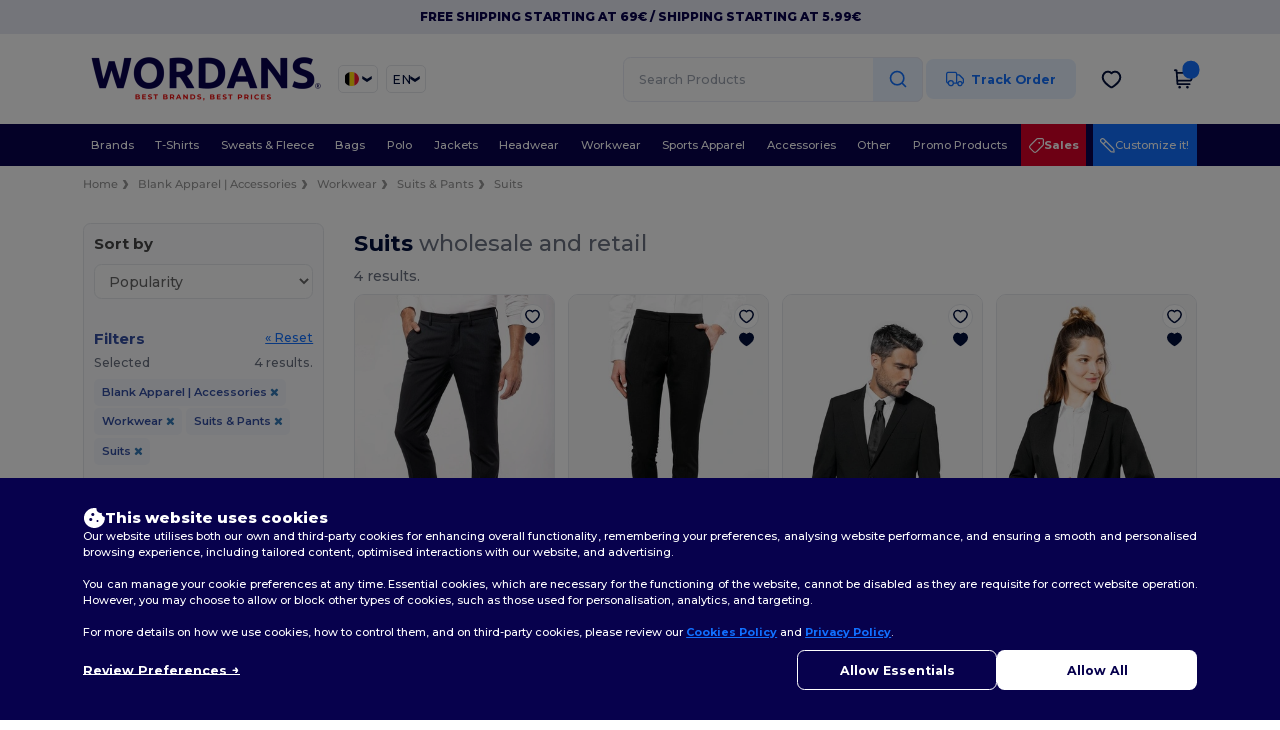

--- FILE ---
content_type: text/css
request_url: https://assets.wordans.be/assets/pagination-008e25923d3dbb8c700fbbea78f9b0a5d048994cb840a81786088a60c3347f5e.css
body_size: 357
content:
@tailwind base;@tailwind components;@tailwind utilities;.pagination-container{display:flex;justify-content:center;&.top{justify-content:end;>[role=navigation]{margin-top:0}}}.pagination-new{margin:2rem 0;a,em,span.gap,span[data-crypt]{@apply text-2xl text-active rounded-xl;display:inline-block;text-align:center;line-height:3.5rem;min-width:3.5rem;white-space:nowrap;margin-left:.1rem;&.current{@apply font-bold bg-[#F3F8FF];}}a,span[data-crypt]{@apply !cursor-pointer;color:#337ab7;text-decoration:none;background-color:transparent;&:hover{color:#23527c;text-decoration:underline}}.gap:after{content:"..."}.next_page{@apply ml-4;}.previous_page{@apply mr-4;}.previous_page,.next_page{font-size:1.6rem}.disabled{display:none}.current{font-style:normal}}#loading{width:40px;height:40px;position:relative;margin:30px}.double-bounce1,.double-bounce2{width:100%;height:100%;border-radius:50%;background-color:#333;opacity:.6;position:absolute;top:0;left:0;-webkit-animation:sk-bounce 2s infinite ease-in-out;animation:sk-bounce 2s infinite ease-in-out}.double-bounce2{-webkit-animation-delay:-1s;animation-delay:-1s}@-webkit-keyframes sk-bounce{0%,to{-webkit-transform:scale(0)}50%{-webkit-transform:scale(1)}}@keyframes sk-bounce{0%,to{transform:scale(0);-webkit-transform:scale(0)}50%{transform:scale(1);-webkit-transform:scale(1)}}


--- FILE ---
content_type: application/javascript
request_url: https://assets.wordans.be/assets/rangeSlider-fc16630a343659c1a98e9f42359aa3cac642d9d614d5bdab3e930fb178b4ee57.js
body_size: 10266
content:
(()=>{var e=e=>null!=e&&("boolean"==typeof e?e:"true"===e.trim().toLowerCase());window.tcRangeSliderPlugins=window.tcRangeSliderPlugins||[];var t="min-label",r="max-label",i="#1E293B",n=()=>{let n,l,o=null,s=null,a=null,d=!1,u=i,p="",h=null,g=null,c=null,v=[],b=()=>{var e;let t=null==(e=null==o?void 0:o.shadowRoot)?void 0:e.querySelector(".range-slider-box");h=document.createElement("div"),h.classList.add("labels-row"),t.prepend(h)},f=e=>{let t=document.createElement("label");return t.className=e,t.setAttribute("for","range-slider"),t},m=()=>{g=f(t),g.textContent=D(null==a?void 0:a.getTextMin(),p),c=f(r),c.textContent=D(null==a?void 0:a.getTextMax(),p),null==s||s.before(g),null==s||s.after(c);let e=null==a?void 0:a.getValues();if(e)for(let t=0;t<e.length;t++){let r=f(`value${t+1}-label generated-label`);r.textContent=D(e[t],p),v.push(r),null==h||h.append(r)}},y=()=>{for(let e of v)!e||e.remove();null==g||g.remove(),null==c||c.remove(),null==h||h.remove(),v=[]},w=e=>{d=e,d?(b(),m()):y()},x=e=>{u=e;for(let e of v)!e||(e.style.color=null!=u?u:i);g&&(g.style.color=null!=u?u:i),c&&(c.style.color=null!=u?u:i)},k=e=>{p=e,n&&n()},L=()=>{!a||!h||h.classList.toggle("is-reversed",a.isRightToLeft()||a.isBottomToTop())},D=(e,t)=>{let r=`${(null!=e?e:"").toString()}${t}`;return l&&"function"==typeof l?l(e):r};return{get name(){return"Generated Labels"},init:(t,r,l,d)=>{var h,g,c;o=t,a=d,s=null==(h=t.shadowRoot)?void 0:h.getElementById("range-slider"),n=r,u=null!=(g=o.getAttribute("generate-labels-text-color"))?g:i,p=null!=(c=o.getAttribute("generate-labels-units"))?c:"",w(e(o.getAttribute("generate-labels"))),L(),x(u)},update:e=>{if(d&&e.values){L();for(let t=0;t<e.values.length;t++){let r=e.values[t],i=v[t];if(void 0===r&&i)i.remove(),v[t]=void 0;else{if(void 0!==r&&!i){let i=f(`value${t+1}-label generated-label`);if(i.textContent=D(r,p),v[t]=i,e.values.length<=0)null==h||h.append(i);else if(0===t)null==h||h.append(i);else{let e=v[t-1];null==e||e.after(i)}continue}!i||(i.textContent=D(r,p))}}g&&(g.textContent=D(e.textMin,p)),c&&(c.textContent=D(e.textMax,p)),x(u)}},onAttrChange:(t,r)=>{"generate-labels"===t&&w(e(r)),"generate-labels-text-color"===t&&x(r),"generate-labels-units"===t&&k(r)},gettersAndSetters:[{name:"generateLabels",attributes:{get:()=>null!=d&&d,set:t=>{w(e(t))}}},{name:"textColor",attributes:{get:()=>null!=u?u:"",set:e=>{x(e)}}},{name:"generateLabelsTextColor",attributes:{get:()=>null!=u?u:"",set:e=>{x(e)}}},{name:"units",attributes:{get:()=>null!=p?p:"",set:e=>{k(e)}}},{name:"generateLabelsUnits",attributes:{get:()=>null!=p?p:"",set:e=>{k(e)}}},{name:"generateLabelsFormat",attributes:{get:()=>l,set:e=>{l=e,n&&n()}}}],css:"\n    .labels-row{\n      text-align: center;\n      display: flex;\n      justify-content: center;\n    }\n    \n    .is-reversed,\n    .is-reversed + .row{\n      flex-direction: row-reverse;\n    }\n    \n    .type-vertical{\n      position: relative;\n    }\n    \n    .type-vertical .labels-row{\n      flex-direction: column;\n      position: absolute;\n      top: 50%;\n      right: -100%;\n      transform: translateY(-50%);\n    }\n    \n    .type-vertical .is-reversed,\n    .type-vertical .is-reversed + .row{\n      flex-direction: column-reverse;\n    }\n    \n    .max-label,\n    .min-label{\n      margin: 0 1rem;\n      width: 2rem;\n      text-align: center;\n      white-space: nowrap;\n    }\n    \n    .generated-label{\n      text-align: center;\n      margin: 0 0.5rem;\n      white-space: nowrap;\n    }\n    ",destroy:y}};window.tcRangeSliderPlugins.push(n)})(),(()=>{var e=Object.defineProperty,t=Math.pow,r=(t,r,i)=>r in t?e(t,r,{enumerable:!0,configurable:!0,writable:!0,value:i}):t[r]=i,i=(e,t,i)=>(r(e,"symbol"!=typeof t?t+"":t,i),i),n=(e,t)=>` ${t&&t.length>0?t.map(e=>`<link rel="stylesheet" href="${e}" />`).join(""):""} <style> ${e} </style> <div class="range-slider-box"> <div class="row"> <div id="range-slider" class="range-slider"> <div class="container"> <div class="panel"></div> <div class="panel-fill"></div> <div class="container"> <div class="pointer" tabindex="0" role="slider"> <div class="pointer-shape"></div> </div> </div> </div> </div> </div> </div>`,l=":host{--width:300px;--height:.25rem;--opacity:.4;--panel-bg:#cbd5e1;--panel-bg-hover:#94a3b8;--panel-bg-fill:#475569;--panel-bg-border-radius:1rem;--pointer-width:1rem;--pointer-height:1rem;--pointer-bg:#fff;--pointer-bg-hover:#dcdcdc;--pointer-bg-focus:#dcdcdc;--pointer-shadow:0 0 2px rgba(0,0,0,0.8);--pointer-shadow-hover:0 0 2px #000;--pointer-shadow-focus:var(--pointer-shadow-hover);--pointer-border:1px solid hsla(0,0%,88%,0.5);--pointer-border-hover:1px solid #94a3b8;--pointer-border-focus:var(--pointer-border-hover);--pointer-border-radius:100%;--animate-onclick:.3s}:host{max-width:100%}.range-slider-box{display:flex;position:relative;flex-direction:column}.range-slider{position:relative;width:var(--width,100%);height:var(--height,0.25rem);touch-action:none;max-width:100%;box-sizing:border-box;cursor:pointer}.row{width:100%;display:flex;align-items:center}.range-slider.disabled{opacity:var(--opacity,0.4);cursor:default}.pointer.disabled{-webkit-filter:brightness(0.8);filter:brightness(0.8);cursor:default}.range-slider *{box-sizing:border-box}.container{position:absolute;width:100%;height:100%}.panel{position:absolute;z-index:10;width:100%;height:100%;background:var(--panel-bg,#2d4373);border-radius:var(--panel-bg-border-radius,1rem);overflow:hidden;transition:.3s all ease}.panel-fill{background:var(--panel-bg-fill,#000);border-radius:var(--panel-bg-border-radius,1rem);overflow:hidden;height:100%;position:absolute;z-index:10}.panel:hover{background:var(--panel-bg-hover,#5f79b7)}.disabled .panel:hover{background:var(--panel-bg,#5f79b7)}.pointer{position:absolute;z-index:20;outline:0;top:50%;-webkit-transform:translateY(-50%);transform:translateY(-50%)}.pointer-shape{background:var(--pointer-bg,#fff);background-size:contain;box-shadow:var(--pointer-shadow);border:var(--pointer-border);border-radius:var(--pointer-border-radius,100%);-webkit-transform:translateX(-50%);transform:translateX(-50%);width:var(--pointer-width,15px);height:var(--pointer-height,15px);transition:.3s all ease}.pointer-shape:hover{background:var(--pointer-bg-hover,#fff);background-size:contain;border:var(--pointer-border-hover);box-shadow:var(--pointer-shadow-hover)}.disabled .pointer-shape:hover{background:var(--pointer-bg,#fff);background-size:contain;border:var(--pointer-border);box-shadow:var(--pointer-shadow)}.pointer:focus .pointer-shape{background:var(--pointer-bg-focus,#fff);background-size:contain;border:var(--pointer-border-focus);box-shadow:var(--pointer-shadow-focus)}.disabled .pointer:focus .pointer-shape{background:var(--pointer-bg,#fff);background-size:contain;border:var(--pointer-border);box-shadow:var(--pointer-shadow)}.type-vertical .range-slider{--width:.25rem;--height:300px;max-height:100%}.type-vertical .range-slider .pointer{left:50%}.type-vertical .range-slider .panel-fill{width:100%}.type-vertical.range-slider-box{flex-direction:row}.type-vertical .row{flex-direction:column}.animate-on-click .pointer,.animate-on-click .panel-fill{transition:all var(--animate-onclick)}.range-dragging .panel-fill{cursor:move}",o="pointers-overlap",s="pointers-min-distance",a="pointers-max-distance",d="range-dragging",u="data",p="min",h="max",g="step",c="round",v="type",b="theme",f="rtl",m="btt",y="disabled",w="keyboard-disabled",x="mousewheel-disabled",k="animate-onclick",L="css-links",D="vertical",M="horizontal",$=(e,t,r,i,n)=>{let l=t-e;return 0===l?r:(i-r)*(n-e)/l+r},S=e=>!isNaN(parseFloat(e))&&isFinite(e),A=(e,t)=>S(e)?Number(e):t,C=(e,t)=>0===t?0:Math.round(e/t)*t,E=(e,r=1/0)=>{if(r===1/0)return e;let i=t(10,r);return Math.round(e*i)/i},P=e=>null!=e&&("boolean"==typeof e?e:"true"===e.trim().toLowerCase()),T=(e,t)=>{e.dispatchEvent(new CustomEvent("onPointerClicked",{detail:{$pointer:t}}))},O=(e,t)=>{e.dispatchEvent(new CustomEvent("onMouseDown",{detail:{nativeEvent:t}}))},R=(e,t)=>{e.dispatchEvent(new CustomEvent("onMouseUp",{detail:{nativeEvent:t}}))},B=(e,t)=>{e.dispatchEvent(new CustomEvent("onKeyDown",{detail:{nativeEvent:t}}))},z=(e,t)=>{if(!t||t.length<=0)return;let r=t.map(e=>S(e)?A(e,e):e),i={values:r||[]};i.value=r[0],i.value0=r[0],i.value1=r[0];for(let e=1;e<r.length;e++)i[`value${e+1}`]=r[e];e.dispatchEvent(new CustomEvent("change",{detail:i}))},N=(e,t,r)=>{let i,n,l,o,s=0,a=!1,d=(e,r,i,n,l,o)=>{let a=s;void 0!==i&&e>i&&(e=i),void 0!==r&&e<r&&(e=r),s=e;let d=s;return(n===D&&o||n===M&&l)&&(d=100-d),n===D?t.style.top=`${d}%`:t.style.left=`${d}%`,a!==s},u=e=>e===t||t.contains(e),p=(e,t,r,s)=>{i=e,n=t,l=r,o=s},h=e=>{a=e,t.classList.toggle("disabled",a),a?t.setAttribute("aria-disabled","true"):t.hasAttribute("aria-disabled")&&t.removeAttribute("aria-disabled")},g=(e,r)=>{null==r?t.removeAttribute(e):t.setAttribute(e,r)},c=e=>t.getAttribute(e),v=t=>{if(!a){switch(t.key){case"ArrowLeft":t.preventDefault(),"function"==typeof i&&i(r);break;case"ArrowRight":t.preventDefault(),"function"==typeof n&&n(r);break;case"ArrowUp":t.preventDefault(),"function"==typeof l&&l(r);break;case"ArrowDown":t.preventDefault(),"function"==typeof o&&o(r)}B(e,t)}},b=()=>{a||T(e,t)};return t.className=`pointer pointer-${r}`,t.addEventListener("keydown",v),t.addEventListener("click",b),{$pointer:t,get percent(){return s},get disabled(){return a},set disabled(e){h(e)},updatePosition:d,isClicked:u,setCallbacks:p,setAttr:g,getAttr:c,destroy:()=>{t.removeEventListener("keydown",v),t.removeEventListener("click",b),t.remove()}}},j=e=>{if(null==e)return;if(Array.isArray(e))return e;if(""===e.trim())return;let t=e.split(","),r=[],i=!0;for(let e=0;e<t.length;e++){let n=t[e].trim();""!==n&&(r.push(n),S(n)||(i=!1))}return i?r.map(e=>Number(e)):r},H=(e,t)=>t?t.findIndex(t=>t===e||t.toString().trim()===e.toString().trim()):-1,_=e=>({updatePosition:(t,r,i,n)=>{if(r.length<=0)return;let l=1===r.length,o=r[0],s=r[r.length-1];t===D?(e.style.removeProperty("width"),e.style.removeProperty("right"),e.style.removeProperty("left"),e.style.height=l?`${o}%`:`${Math.abs(o-s)}%`,n?(e.style.bottom="0%",e.style.top=l?"auto":`${Math.min(100-s,100-o)}%`):(e.style.bottom="auto",e.style.top=l?"0%":`${Math.min(o,s)}%`)):(e.style.removeProperty("height"),e.style.removeProperty("top"),e.style.removeProperty("bottom"),e.style.width=l?`${o}%`:`${Math.abs(o-s)}%`,i?(e.style.right="0%",e.style.left=l?"auto":`${Math.min(100-s,100-o)}%`):(e.style.right="auto",e.style.left=l?"0%":`${Math.min(o,s)}%`))}}),q="--animate-onclick",V=(e,t,r)=>{let i=new Map;for(let n of e.attributes){let e=n.nodeName.trim().toLowerCase();if(!t.test(e))continue;let l=e.replace(/\D/g,"").trim(),o=""===l||"0"===l||"1"===l?0:A(l,0)-1,s=r&&"function"==typeof r?r(n.value):n.value;i.set(o,s)}return i},F=e=>{if(!e)return null;let t=e.getAttribute(L);if(!t)return null;let r=t.split(";"),i=[];for(let e of r)""!==e.trim()&&i.push(e.trim());return i},I=[["--width","slider-width","sliderWidth",null],["--height","slider-height","sliderHeight",null],["--panel-bg-border-radius","slider-radius","sliderRadius",null],["--panel-bg","slider-bg","sliderBg",null],["--panel-bg-hover","slider-bg-hover","sliderBgHover",null],["--panel-bg-fill","slider-bg-fill","sliderBgFill",null],["--pointer-width","pointer-width","pointer#Width",/^pointer([0-9]*)-width$/],["--pointer-height","pointer-height","pointer#Height",/^pointer([0-9]*)-height$/],["--pointer-border-radius","pointer-radius","pointer#Radius",/^pointer([0-9]*)-radius$/],["--pointer-bg","pointer-bg","pointer#Bg",/^pointer([0-9]*)-bg$/],["--pointer-bg-hover","pointer-bg-hover","pointer#BgHover",/^pointer([0-9]*)-bg-hover$/],["--pointer-bg-focus","pointer-bg-focus","pointer#BgFocus",/^pointer([0-9]*)-bg-focus$/],["--pointer-shadow","pointer-shadow","pointer#Shadow",/^pointer([0-9]*)-shadow$/],["--pointer-shadow-hover","pointer-shadow-hover","pointer#ShadowHover",/^pointer([0-9]*)-shadow-hover$/],["--pointer-shadow-focus","pointer-shadow-focus","pointer#ShadowFocus",/^pointer([0-9]*)-shadow-focus$/],["--pointer-border","pointer-border","pointer#Border",/^pointer([0-9]*)-border$/],["--pointer-border-hover","pointer-border-hover","pointer#BorderHover",/^pointer([0-9]*)-border-hover$/],["--pointer-border-focus","pointer-border-focus","pointer#BorderFocus",/^pointer([0-9]*)-border-focus$/]],Y=(e,t,r)=>{let i=null,n=[],l=new Map,o=(e,r=t)=>{let i=[...r.classList];for(let r of i)r.startsWith(e)&&t.classList.remove(r)},s=()=>{o("shape");let e=t.querySelectorAll(".pointer");for(let t of e)o("shape",t)},a=e=>{i=e,o("theme-"),"string"==typeof e&&t.classList.add(`theme-${e}`)},d=()=>{if(s(),!(n.length<=0)){t.classList.add("shape",`shape-${n[0]}`);for(let e=1;e<n.length;e++){let r=n[e];if(!r)continue;let i=t.querySelector(`.pointer-${e}`);!i||i.classList.add("shape",`shape-${r}`)}}},u=(e,t)=>{n[e]=t,d()},p=()=>{s();let t=V(e,/^pointer([0-9]*)-shape$/);if(!(t.size<=0)){for(let e of t){let t=e[0];n[t]=e[1]}d()}},h=(e,t)=>`${e}-${t}`,g=(e,i,n)=>{let o=r[n];if(!o)return;let s=0===n?t:o.$pointer;if(null==i)return l.has(h(e,n))&&l.delete(h(e,n)),void s.style.removeProperty(e);l.set(h(e,n),i),s.style.setProperty(e,i)},c=(e,t)=>l.get(h(e,t));return(()=>{for(let t of I){let[i,n,l,o]=t;if(o){let t=V(e,o);for(let e of t){let t=e[0],r=e[1];g(i,r,t)}}else{let t=e.getAttribute(n);g(i,t,0)}let s=[];if(-1===l.indexOf("#"))s.push([l,0]);else{s.push([l.replace("#",""),0]),s.push([l.replace("#","0"),0]),s.push([l.replace("#","1"),0]);for(let e=1;e<r.length;e++)s.push([l.replace("#",(e+1).toString()),e])}for(let t of s)try{let r=t[0],n=t[1];Object.prototype.hasOwnProperty.call(e,r)||Object.defineProperty(e,r,{get:()=>c(i,n),set:e=>{g(i,e,n)}})}catch(e){console.error(e)}}a(e.getAttribute(b)),p()})(),{setStyle:g,getStyle:c,get theme(){return i},set theme(e){a(e)},get pointerShapes(){return n},setPointerShape:u}},X="animate-on-click",K="range-dragging",U=(e,t,r,i)=>{let n=[],l=t=>{if(t.gettersAndSetters)for(let r of t.gettersAndSetters)if(r.name&&r.attributes)try{Object.prototype.hasOwnProperty.call(e,r.name)||Object.defineProperty(e,r.name,r.attributes)}catch(e){console.error("defineSettersGetters error:",e)}},o=t=>{var r;if(!t.css)return;let i=null==(r=e.shadowRoot)?void 0:r.querySelector("style");!i||(i.innerHTML+=t.css)};return{init:()=>{if(window.tcRangeSliderPlugins)for(let s of window.tcRangeSliderPlugins){let a=s();n.push(a),a.init&&"function"==typeof a.init&&(a.init(e,t,r,i),l(a),o(a))}},update:e=>{for(let t of n)t.update&&"function"==typeof t.update&&t.update(e)},onAttrChange:(e,t)=>{for(let r of n)r.onAttrChange&&"function"==typeof r.onAttrChange&&r.onAttrChange(e,t)},destroy:()=>{for(let e of n)e.destroy&&"function"==typeof e.destroy&&e.destroy()}}},W=10,G=20,J=(e,t)=>{let r=new Map,i=/^value([0-9]*)$/;for(let t of e.attributes){let e=t.nodeName.trim().toLowerCase();if(!i.test(e))continue;let n=e.replace("value","").trim(),l=""===n||"0"===n||"1"===n?0:A(n,0)-1,o=S(t.value)?A(t.value,0):t.value;r.set(l,o)}let n=Math.max(...Array.from(r.keys())),l=[];l.push([N(e,t,0),r.get(0)]);let o=t;for(let i=1;i<=n;i++){let n=t.cloneNode(!0);o.after(n),o=n,l.push([N(e,n,i),r.get(i)])}return l},Q=(e,t,r,i,n,l,o)=>{try{Object.defineProperty(e,i,{configurable:!0,get(){if(!t)return;let e=t.pointers[r];if(!e)return;let i=t.getTextValue(e.percent);return S(i)?A(i,i):i},set:e=>{t.pointers[r]?null==t||t.setValue(e,r):null==t||t.addPointer(e)}}),Object.defineProperty(e,n,{configurable:!0,get(){var e,i;return null!=(i=null==(e=null==t?void 0:t.pointers[r])?void 0:e.getAttr("aria-label"))?i:void 0},set:e=>{!t||t.setAriaLabel(r,e)}}),Object.defineProperty(e,l,{configurable:!0,get(){var e,i;return null!=(i=null==(e=null==t?void 0:t.styles)?void 0:e.pointerShapes[r])?i:null},set:e=>{!t||!t.styles||t.styles.setPointerShape(r,e)}}),Object.defineProperty(e,o,{configurable:!0,get(){var e;return null!=(e=null==t?void 0:t.pointers[r].disabled)&&e},set:e=>{if(!t)return;let i=null==t?void 0:t.pointers[r];!i||(i.disabled=e)}})}catch(e){console.error(e)}},Z=(e,t)=>{let r=[["value","ariaLabel","pointerShape","pointerDisabled",0],["value0","ariaLabel0","pointerShape0","pointer0Disabled",0],["value1","ariaLabel1","pointerShape1","pointer1Disabled",0]];for(let e=2;e<W;e++)r.push([`value${e}`,`ariaLabel${e}`,`pointer${e}Shape`,`pointer${e}Disabled`,e-1]);for(let i of r)Q(e,t,i[4],i[0],i[1],i[2],i[3])},ee=(e,t,r)=>{var i;let n=null==(i=r.shadowRoot)?void 0:i.querySelector(".container");if(n)for(let r of e)t?n.prepend(r.$pointer):n.append(r.$pointer)},te=(e,t)=>{if(t&&!(e.length<=1)){for(let t of e)t.$pointer.style.zIndex=G.toString();t.$pointer.style.zIndex=(2*G).toString()}},re=0,ie=100,ne=2,le="0.3s",oe=(e,t,r)=>{let i,n,l,b,L=r.map(e=>e[0]),T=null,B=null,F=null,I=null,W=re,G=ie,J=M,Q=ne,Z=!1,oe=!1,se=!1,ae=0,de=1/0,ue=!1,pe=!1,he=!1,ge=!1,ce=le,ve=[],be=t=>{pe||(t.preventDefault&&t.preventDefault(),we(t),window.addEventListener("mousemove",we),window.addEventListener("mouseup",fe),O(e,t))},fe=r=>{pe||(l=void 0,b=void 0,window.removeEventListener("mousemove",we),window.removeEventListener("mouseup",fe),ce&&t.classList.add(X),R(e,r))},me=(e,r)=>{if(L.length<=0)return;if(1===L.length)return L[0].isClicked(e)&&ce&&t.classList.remove(X),L[0];let i=Se(e);if(ue){let e=r,n=Re(e);void 0!==n&&(e=C(e,n)),i?(l=e,b=0,ce&&t.classList.remove(X)):void 0!==l&&(b=e-l,l=e)}if(!$e(e)&&!i){for(let r of L)if(r.isClicked(e)&&!r.disabled)return ce&&t.classList.remove(X),r;for(let e of L)if(T===e)return e}let n=1/0,o=null;for(let e of L){if(e.disabled)continue;let t=Math.abs(r-e.percent);t<n&&(n=t,o=e)}return o},ye=()=>L.findIndex(e=>T===e&&!e.disabled),we=e=>{let r;if(J===D){let{height:i,top:n}=t.getBoundingClientRect(),l=-1!==e.type.indexOf("mouse")?e.clientY:e.touches[0].clientY;r=100*Math.min(Math.max(0,l-n),i)/i}else{let{width:i,left:n}=t.getBoundingClientRect(),l=-1!==e.type.indexOf("mouse")?e.clientX:e.touches[0].clientX;r=100*Math.min(Math.max(0,l-n),i)/i}if((Z||oe)&&(r=100-r),T=me(e.target,r),T&&te(L,T),ue&&L.length>1&&void 0!==b){let e=L[0],t=L[L.length-1],r=e.percent+b<0,i=t.percent+b>100;if(r||i)return;for(let e=0;e<L.length;e++)lt(e,L[e].percent+b);return}let i=ye();-1!==i&&(lt(i,r),null==T||T.$pointer.focus())},xe=t=>{if(pe||document.activeElement!==e||(null==T?void 0:T.disabled))return;t.stopPropagation(),t.preventDefault();let r=t.deltaY<0,i=Z||oe,n=r?!i:i,l=ye();-1!==l&&(n?Ae(l,L[l].percent):Ce(l,L[l].percent))},ke=e=>{pe||he||(J===D?lt(e,oe?100:0):Z?Ce(e,L[e].percent):Ae(e,L[e].percent))},Le=e=>{pe||he||(J===D?lt(e,oe?0:100):Z?Ae(e,L[e].percent):Ce(e,L[e].percent))},De=e=>{pe||he||(J===D?oe?Ce(e,L[e].percent):Ae(e,L[e].percent):lt(e,Z?100:0))},Me=e=>{pe||he||(J===D?oe?Ae(e,L[e].percent):Ce(e,L[e].percent):lt(e,Z?0:100))},$e=e=>e.classList.contains("panel"),Se=e=>e.classList.contains("panel-fill"),Ae=(e,t)=>{if(void 0===t)return;let r=Re(t);null==r&&(r=1),(t-=r)<0&&(t=0),lt(e,t)},Ce=(e,t)=>{if(void 0===t)return;let r=Re(t);null==r&&(r=1),(t+=r)>100&&(t=100),lt(e,t)},Ee=()=>{!I||I.update({percents:qe(),values:Ve(),$pointers:Fe(),min:Ie(),max:Ye(),data:Xe(),step:je(),round:Ue(),type:Ke(),textMin:ze(),textMax:Ne(),rightToLeft:Qe(),bottomToTop:Ze(),pointersOverlap:it(),pointersMinDistance:We(),pointersMaxDistance:Ge(),rangeDragging:nt(),disabled:et(),keyboardDisabled:tt(),mousewheelDisabled:rt()})},Pe=()=>{Ee()},Te=e=>{if(!(se||L.length<=1||G===W)){if(0===e){let t=100*de/(G-W);return Math.max(0,L[e+1].percent-t)}{let t=100*ae/(G-W);return Math.min(L[e-1].percent+t,100)}}},Oe=e=>{if(!(se||L.length<=1||G===W)){if(e===L.length-1){let t=100*de/(G-W);return Math.min(L[e-1].percent+t,100)}{let t=100*ae/(G-W);return Math.max(0,L[e+1].percent-t)}}},Re=e=>{let t;if("function"==typeof i){let r=$(0,100,W,G,e);t=i(r,e)}else t=i;if(S(t)){let e=G-W;return t=0===e?0:100*t/e,t}},Be=e=>{if(void 0===e)return;let t=$(0,100,W,G,e);return void 0!==n?n[Math.round(t)]:E(t,Q)},ze=()=>void 0!==n?n[W]:W,Ne=()=>void 0!==n?n[G]:G,je=()=>i,He=e=>{var t;return e<=0||se?ze():null!=(t=Be(L[e-1].percent))?t:""},_e=e=>{var t;return L.length<=1||e>=L.length-1||se?Ne():null!=(t=Be(L[e+1].percent))?t:""},qe=()=>L.map(e=>e.percent),Ve=()=>L.map(e=>Be(e.percent)),Fe=()=>L.map(e=>e.$pointer),Ie=()=>W,Ye=()=>G,Xe=()=>n,Ke=()=>J,Ue=()=>Q,We=()=>ae,Ge=()=>de,Je=e=>ve[e],Qe=()=>Z,Ze=()=>oe,et=()=>pe,tt=()=>he,rt=()=>ge,it=()=>se,nt=()=>ue,lt=(t,r)=>{if(void 0===r)return;let i=Re(r);void 0!==i&&(r=C(r,i));let n=L[t];if(!n)return;let l=n.updatePosition(r,Te(t),Oe(t),J,Z,oe);null==B||B.updatePosition(J,L.map(e=>e.percent),Z,oe),Ee();for(let e of L){let t=Be(e.percent);void 0!==t&&(e.setAttr("aria-valuenow",t.toString()),e.setAttr("aria-valuetext",t.toString()))}at(),l&&z(e,L.map(e=>Be(e.percent)))},ot=()=>{for(let e=0;e<L.length;e++)lt(e,L[e].percent)},st=(e,t)=>{W=void 0!==n?0:A(e,re),G=void 0!==n?n.length-1:A(t,ie),dt(W),ut(G)},at=()=>{var e,t;for(let r=0;r<L.length;r++){let i=L[r];i.setAttr("aria-valuemin",(null!=(e=He(r))?e:"").toString()),i.setAttr("aria-valuemax",(null!=(t=_e(r))?t:"").toString())}},dt=e=>{W=A(e,re),W>G&&(G=W+ie),ot()},ut=e=>{G=A(e,ie),G<W&&(G=W+ie),ot()},pt=e=>{se=!0;for(let t=0;t<e.length;t++)ht(e[t],t);se=!1;for(let t=0;t<e.length;t++)ht(e[t],t)},ht=(e,t)=>{let r;void 0!==n?(r=null==e?0:H(e,n),-1===r&&(r=0)):(r=A(e,W),r<W&&(r=W),r>G&&(r=G));let i=$(W,G,0,100,r);lt(t,i)},gt=e=>{if(null!=e){if("function"==typeof e)return i=e,void ot();if(S(e)){i=A(e,1);let t=Math.abs(G-W);return i>t&&(i=void 0),void ot()}i=void 0}else i=void 0},ct=e=>{se=e,ot()},vt=e=>{(!S(e)||e<0)&&(e=0),ae=e},bt=e=>{(!S(e)||e<0)&&(e=1/0),de=e},ft=e=>{pe=e,t.classList.toggle("disabled",pe),pe?t.setAttribute("aria-disabled","true"):t.hasAttribute("aria-disabled")&&t.removeAttribute("aria-disabled")},mt=e=>{he=e},yt=e=>{ge=e,ge?document.removeEventListener("wheel",xe):document.addEventListener("wheel",xe,{passive:!1})},wt=e=>{null!=e?(n=j(e),void 0===n||n.length<=0?n=void 0:(dt(0),ut(n.length-1),void 0===i&&gt(1))):n=void 0},xt=t=>{var r;J="string"==typeof t&&t.trim().toLowerCase()===D?D:M;let i=null==(r=e.shadowRoot)?void 0:r.querySelector(".range-slider-box");if(!i)return;i.className=`range-slider-box type-${J}`,ot();let n=J===D?"vertical":"horizontal";for(let e of L)e.setAttr("aria-orientation",n)},kt=t=>{Z=t,L.length>1&&ee(L,Z,e),ot(),Ee()},Lt=t=>{oe=t,L.length>1&&ee(L,oe,e),ot(),Ee()},Dt=e=>{Q=A(e,ne),Q<0&&(Q=ne),Ee()},Mt=e=>{null==e||"false"===e.toString().trim().toLowerCase()?(ce=void 0,t.style.removeProperty(q),t.classList.remove(X)):(ce=e.toString(),t.style.setProperty(q,ce),t.classList.add(X))},$t=(e,t)=>{let r=L[e];!r||(r.setAttr("aria-label",t),ve[e]=t)},St=e=>{if(l=void 0,L.length<=1)return ue=!1,void t.classList.remove(K);ue=e,t.classList.toggle(K,ue)},At=()=>{ft(P(e.getAttribute(y))),he=P(e.getAttribute(w)),ge=P(e.getAttribute(x));let t=V(e,/^pointer([0-9]*)-disabled$/,e=>P(e));for(let e of t){let t=e[0];!L[t]||(L[t].disabled=e[1])}},Ct=()=>{let t=V(e,/^aria-label([0-9]*)$/);for(let e of t){let t=e[0];$t(t,e[1])}},Et=t=>{let r=L.length,i=L[r-1].$pointer,n=i.cloneNode(!0);i.after(n);let l=N(e,n,r);return l.setCallbacks(ke,Le,De,Me),L.push(l),ht(t,r),ot(),Ee(),r},Pt=()=>{let e=L.length,t=L[e-1];return t?(t.destroy(),L.pop(),L.length<=1&&St(!1),ot(),Ee(),e-1):-1};return(()=>{var i,n;for(let e of L)e.setCallbacks(ke,Le,De,Me);let l=null==(i=e.shadowRoot)?void 0:i.querySelector(".panel-fill");l&&(B=_(l)),xt(e.getAttribute(v)),kt(P(e.getAttribute(f))),Lt(P(e.getAttribute(m))),st(e.getAttribute(p),e.getAttribute(h)),gt(e.getAttribute(g)),wt(e.getAttribute(u)),pt(r.map(e=>e[1])),ct(P(e.getAttribute(o))),vt(A(e.getAttribute(s),0)),bt(A(e.getAttribute(a),1/0)),St(P(e.getAttribute(d))),Dt(A(e.getAttribute(c),ne)),At(),Ct(),F=Y(e,t,L),Mt(null!=(n=e.getAttribute(k))?n:le),t.addEventListener("mousedown",be),t.addEventListener("mouseup",fe),t.addEventListener("touchmove",we),t.addEventListener("touchstart",we),ge||document.addEventListener("wheel",xe,{passive:!1}),I=U(e,Pe,{setValues:pt,setMin:dt,setMax:ut,setStep:gt,setPointersOverlap:ct,setPointersMinDistance:vt,setPointersMaxDistance:bt,setDisabled:ft,setType:xt,setRightToLeft:kt,setBottomToTop:Lt,setRound:Dt,setKeyboardDisabled:mt,setMousewheelDisabled:yt,setRangeDragging:St,setData:wt},{getPercents:qe,getValues:Ve,getPointerElements:Fe,getMin:Ie,getMax:Ye,getStep:je,getData:Xe,getType:Ke,getRound:Ue,getTextMin:ze,getTextMax:Ne,isRightToLeft:Qe,isBottomToTop:Ze,isDisabled:et,isKeyboardDisabled:tt,isMousewheelDisabled:rt,isPointersOverlap:it,isRangeDraggingEnabled:nt,getPointersMinDistance:We,getPointersMaxDistance:Ge}),I.init()})(),{get pointers(){return L},get styles(){return F},get pluginsManager(){return I},get min(){return ze()},get max(){return Ne()},get step(){return je()},get pointersOverlap(){return it()},set pointersOverlap(e){ct(e)},get pointersMinDistance(){return We()},set pointersMinDistance(e){vt(e)},get pointersMaxDistance(){return Ge()},set pointersMaxDistance(e){bt(e)},get disabled(){return et()},set disabled(e){ft(e)},get data(){return Xe()},get type(){return Ke()},set type(e){xt(e)},get rightToLeft(){return Qe()},set rightToLeft(e){kt(e)},get bottomToTop(){return Ze()},set bottomToTop(e){Lt(e)},get round(){return Ue()},set round(e){Dt(e)},get animateOnClick(){return ce},set animateOnClick(e){Mt(e)},get keyboardDisabled(){return tt()},set keyboardDisabled(e){mt(e)},get mousewheelDisabled(){return rt()},set mousewheelDisabled(e){yt(e)},get rangeDragging(){return nt()},set rangeDragging(e){St(e)},setMin:dt,setMax:ut,setValue:ht,setStep:gt,setData:wt,getTextValue:Be,setAriaLabel:$t,getAriaLabel:Je,addPointer:Et,removePointer:Pt,destroy:()=>{t.removeEventListener("mousedown",be),t.removeEventListener("mouseup",fe),t.removeEventListener("touchmove",we),t.removeEventListener("touchstart",we),document.removeEventListener("wheel",xe);for(let e of L)e.destroy();null==I||I.destroy()}}},se=(e,t,r)=>{let i=I.find(([e,r,i,n])=>r.replace("#","")===t.replace(/\d+/g,""));if(i&&e.styles){let[n,l,o,s]=i,a=t.replace(/\D/g,"").trim(),d=""===a||"0"===a||"1"===a?0:A(a,0)-1;return void e.styles.setStyle(n,r,d)}switch(e&&e.pluginsManager&&e.pluginsManager.onAttrChange(t,r),t){case p:e.setMin(r);break;case h:e.setMax(r);break;case g:e.setStep(r);break;case o:e.pointersOverlap=P(r);break;case s:e.pointersMinDistance=A(r,0);break;case d:e.rangeDragging=P(r);break;case a:e.pointersMaxDistance=A(r,1/0);break;case y:e.disabled=P(r);break;case w:e.keyboardDisabled=P(r);break;case x:e.mousewheelDisabled=P(r);break;case u:e.setData(r);break;case v:e.type=r;break;case f:e.rightToLeft=P(r);break;case m:e.bottomToTop=P(r);break;case c:e.round=A(r,ne);break;case b:e.styles&&(e.styles.theme=r);break;case k:e.animateOnClick=r}let n=null;if(/^value([0-9]*)$/.test(t)&&(n="value"),/^pointer([0-9]*)-disabled$/.test(t)&&(n="pointer-disabled"),/^aria-label([0-9]*)$/.test(t)&&(n="aria-label"),/^pointer([0-9]*)-shape$/.test(t)&&(n="pointer-shape"),!n)return;let l=t.replace(/\D/g,"").trim(),L=""===l||"0"===l||"1"===l?0:A(l,0)-1;switch(n){case"value":e.setValue(r,L);break;case"pointer-disabled":{let t=null==e?void 0:e.pointers[L];if(!t)return;t.disabled=P(r);break}case"aria-label":e.setAriaLabel(L,r);break;case"pointer-shape":e.styles&&e.styles.setPointerShape(L,r)}},ae=class extends HTMLElement{constructor(){super(),i(this,"slider"),i(this,"_externalCSSList",[]),i(this,"_observer",null),this.attachShadow({mode:"open"})}set step(e){this.slider&&this.slider.setStep(e)}get step(){var e;return null==(e=this.slider)?void 0:e.step}set disabled(e){this.slider&&(this.slider.disabled=e)}get disabled(){var e,t;return null!=(t=null==(e=this.slider)?void 0:e.disabled)&&t}set data(e){var t;null==(t=this.slider)||t.setData(e)}get data(){var e;return null==(e=this.slider)?void 0:e.data}set min(e){var t;null==(t=this.slider)||t.setMin(e)}get min(){var e;return null==(e=this.slider)?void 0:e.min}set max(e){var t;null==(t=this.slider)||t.setMax(e)}get max(){var e;return null==(e=this.slider)?void 0:e.max}set round(e){!this.slider||(this.slider.round=e)}get round(){var e,t;return null!=(t=null==(e=this.slider)?void 0:e.round)?t:ne}set type(e){!this.slider||(this.slider.type=null!=e?e:M)}get type(){var e;return(null==(e=this.slider)?void 0:e.type)||M}set pointersOverlap(e){!this.slider||(this.slider.pointersOverlap=e)}get pointersOverlap(){var e,t;return null!=(t=null==(e=this.slider)?void 0:e.pointersOverlap)&&t}set pointersMinDistance(e){!this.slider||(this.slider.pointersMinDistance=e)}get pointersMinDistance(){var e,t;return null!=(t=null==(e=this.slider)?void 0:e.pointersMinDistance)?t:0}set pointersMaxDistance(e){!this.slider||(this.slider.pointersMaxDistance=e)}get pointersMaxDistance(){var e,t;return null!=(t=null==(e=this.slider)?void 0:e.pointersMaxDistance)?t:1/0}set theme(e){!this.slider||!this.slider.styles||(this.slider.styles.theme=e)}get theme(){var e,t,r;return null!=(r=null==(t=null==(e=this.slider)?void 0:e.styles)?void 0:t.theme)?r:null}set rtl(e){!this.slider||(this.slider.rightToLeft=e)}get rtl(){var e,t;return null!=(t=null==(e=this.slider)?void 0:e.rightToLeft)&&t}set btt(e){!this.slider||(this.slider.bottomToTop=e)}get btt(){var e,t;return null!=(t=null==(e=this.slider)?void 0:e.bottomToTop)&&t}set keyboardDisabled(e){!this.slider||(this.slider.keyboardDisabled=e)}get keyboardDisabled(){var e,t;return null!=(t=null==(e=this.slider)?void 0:e.keyboardDisabled)&&t}set mousewheelDisabled(e){!this.slider||(this.slider.mousewheelDisabled=e)}get mousewheelDisabled(){var e,t;return null!=(t=null==(e=this.slider)?void 0:e.mousewheelDisabled)&&t}set animateOnClick(e){!this.slider||(this.slider.animateOnClick=e)}get animateOnClick(){var e;return null==(e=this.slider)?void 0:e.animateOnClick}get rangeDragging(){var e,t;return null!=(t=null==(e=this.slider)?void 0:e.rangeDragging)&&t}set rangeDragging(e){this.slider&&(this.slider.rangeDragging=P(e))}get externalCSSList(){return this._externalCSSList}addPointer(e){var t,r;if(!this.slider)return;let i=null!=(r=null==(t=this.slider)?void 0:t.addPointer(e))?r:0;Q(this,this.slider,i,`value${i+1}`,`ariaLabel${i+1}`,`pointerShape${i+1}`,`pointer${i+1}Disabled`)}removePointer(){var e;!this.slider||null==(e=this.slider)||e.removePointer()}addCSS(e){if(!this.shadowRoot)return;let t=document.createElement("style");t.textContent=e,this.shadowRoot.appendChild(t)}connectedCallback(){var e,t;if(!this.shadowRoot)return;this._externalCSSList=F(this),this.shadowRoot.innerHTML=n(l,this._externalCSSList);let r=null==(e=this.shadowRoot)?void 0:e.querySelector(".pointer");if(!r)return;let i=null==(t=this.shadowRoot)?void 0:t.getElementById("range-slider");if(!i)return;let o=J(this,r);this.slider=oe(this,i,o),Z(this,this.slider),this._observer=new MutationObserver(e=>{e.forEach(e=>{var t;if(!this.slider||"attributes"!==e.type)return;let r=e.attributeName;!r||se(this.slider,r,null!=(t=this.getAttribute(r))?t:"")})}),this._observer.observe(this,{attributes:!0})}disconnectedCallback(){this._observer&&this._observer.disconnect(),this.slider&&this.slider.destroy()}};window.tcRangeSlider=ae,customElements.get("toolcool-range-slider")||customElements.define("toolcool-range-slider",ae),customElements.get("tc-range-slider")||customElements.define("tc-range-slider",class extends ae{})})();